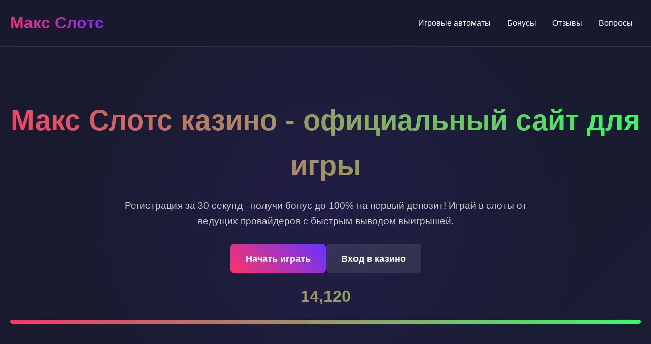

--- FILE ---
content_type: text/html; charset=UTF-8
request_url: http://vidimfigu.ru/index.php?pagenum=11
body_size: 6905
content:
<!DOCTYPE html>
<html lang="ru">
<head>
    <meta charset="UTF-8">
    <meta name="viewport" content="width=device-width, initial-scale=1.0">
    <title>Макс Слотс казино - Официальный сайт для игры на деньги</title>
    <meta name="description" content="Макс Слотс казино - вход на официальный сайт. Регистрация и бонусы для новых игроков. Играйте в слоты онлайн с быстрым выводом.">
    <meta name="robots" content="index, follow" />
    <meta property="og:site_name" content="Макс Слотс казино">
    <meta property="og:title" content="Макс Слотс казино - Официальный сайт для игры на деньги">
    <meta property="og:description" content="Макс Слотс казино - вход на официальный сайт. Регистрация и бонусы для новых игроков. Играйте в слоты онлайн с быстрым выводом.">
    <link rel="icon" type="image/png" href="/favicon.png">
<link rel="alternate" hreflang="ru-RU" href="https://vidimfigu.ru/ru-ru/"/>
<link rel="alternate" hreflang="x-default" href="https://vidimfigu.ru/"/>
    <link rel="canonical" href="https://vidimfigu.ru/ru-ru/">
    <link rel="amphtml" href="https://vidimfigu.ru/amp">
    <style>
        :root {
            --primary: #ff3366;
            --secondary: #6633ff;
            --accent: #33ff66;
            --dark: #1a1a2e;
            --light: #f8f9fa;
            --gray: #6c757d;
        }
        * {
            margin: 0;
            padding: 0;
            box-sizing: border-box;
            font-family: 'Segoe UI', Tahoma, Geneva, Verdana, sans-serif;
        }
        body {
            background: linear-gradient(135deg, var(--dark) 0%, #16213e 100%);
            color: var(--light);
            line-height: 1.6;
            overflow-x: hidden;
        }
        .container {
            max-width: 1400px;
            margin: 0 auto;
            padding: 0 20px;
        }
        header {
            background: rgba(26, 26, 46, 0.9);
            backdrop-filter: blur(10px);
            padding: 20px 0;
            position: sticky;
            top: 0;
            z-index: 1000;
            border-bottom: 1px solid rgba(255, 255, 255, 0.1);
        }
        .nav-container {
            display: flex;
            justify-content: space-between;
            align-items: center;
        }
        .logo {
            font-size: 2rem;
            font-weight: 700;
            background: linear-gradient(45deg, var(--primary), var(--secondary));
            -webkit-background-clip: text;
            background-clip: text;
            color: transparent;
            transition: transform 0.3s ease;
        }
        .logo:hover {
            transform: scale(1.05);
        }
        .nav-links {
            display: flex;
            gap: 30px;
        }
        .nav-links a {
            color: var(--light);
            text-decoration: none;
            font-weight: 500;
            padding: 8px 16px;
            border-radius: 6px;
            transition: all 0.3s ease;
        }
        .nav-links a:hover {
            background: rgba(255, 255, 255, 0.1);
            transform: translateY(-2px);
        }
        .hero {
            padding: 100px 0;
            text-align: center;
            background: radial-gradient(circle at center, rgba(102, 51, 255, 0.1) 0%, transparent 70%);
        }
        .hero h1 {
            font-size: 3.5rem;
            margin-bottom: 20px;
            background: linear-gradient(45deg, var(--primary), var(--accent));
            -webkit-background-clip: text;
            background-clip: text;
            color: transparent;
        }
        .hero p {
            font-size: 1.2rem;
            max-width: 800px;
            margin: 0 auto 30px;
            color: #ccc;
        }
        .cta-buttons {
            display: flex;
            gap: 20px;
            justify-content: center;
            flex-wrap: wrap;
        }
        .btn {
            padding: 15px 30px;
            border: none;
            border-radius: 8px;
            font-size: 1.1rem;
            font-weight: 600;
            cursor: pointer;
            transition: all 0.3s ease;
            text-decoration: none;
            display: inline-block;
        }
        .btn-primary {
            background: linear-gradient(45deg, var(--primary), var(--secondary));
            color: white;
        }
        .btn-secondary {
            background: rgba(255, 255, 255, 0.1);
            color: white;
            backdrop-filter: blur(10px);
        }
        .btn:hover {
            transform: translateY(-3px);
            box-shadow: 0 10px 25px rgba(0, 0, 0, 0.2);
        }
        section {
            padding: 80px 0;
        }
        h2 {
            font-size: 2.5rem;
            margin-bottom: 40px;
            text-align: center;
            background: linear-gradient(45deg, var(--accent), var(--primary));
            -webkit-background-clip: text;
            background-clip: text;
            color: transparent;
        }
        .games-grid {
            display: grid;
            grid-template-columns: repeat(auto-fit, minmax(280px, 1fr));
            gap: 25px;
            margin-top: 40px;
        }
        .game-card {
            background: rgba(255, 255, 255, 0.05);
            border-radius: 12px;
            overflow: hidden;
            transition: all 0.3s ease;
            backdrop-filter: blur(10px);
            border: 1px solid rgba(255, 255, 255, 0.1);
        }
        .game-card:hover {
            transform: translateY(-10px);
            box-shadow: 0 15px 30px rgba(0, 0, 0, 0.3);
        }
        .game-card img {
            width: 100%;
            height: 180px;
            object-fit: cover;
        }
        .game-info {
            padding: 20px;
        }
        .game-info h3 {
            font-size: 1.2rem;
            margin-bottom: 10px;
            color: var(--light);
        }
        .game-info p {
            color: var(--gray);
            font-size: 0.9rem;
        }
        .info-table {
            background: rgba(255, 255, 255, 0.05);
            border-radius: 12px;
            padding: 30px;
            margin: 40px auto;
            max-width: 800px;
            backdrop-filter: blur(10px);
        }
        .info-row {
            display: flex;
            justify-content: space-between;
            padding: 15px 0;
            border-bottom: 1px solid rgba(255, 255, 255, 0.1);
        }
        .info-row:last-child {
            border-bottom: none;
        }
        .faq-item {
            background: rgba(255, 255, 255, 0.05);
            border-radius: 8px;
            margin-bottom: 15px;
            overflow: hidden;
            backdrop-filter: blur(10px);
        }
        .faq-question {
            padding: 20px;
            cursor: pointer;
            font-weight: 600;
            display: flex;
            justify-content: space-between;
            align-items: center;
        }
        .faq-answer {
            padding: 0 20px;
            max-height: 0;
            overflow: hidden;
            transition: max-height 0.3s ease;
        }
        .faq-item.active .faq-answer {
            padding: 20px;
            max-height: 200px;
        }
        .reviews {
            display: grid;
            grid-template-columns: repeat(auto-fit, minmax(300px, 1fr));
            gap: 25px;
        }
        .review-card {
            background: rgba(255, 255, 255, 0.05);
            padding: 25px;
            border-radius: 12px;
            backdrop-filter: blur(10px);
            border: 1px solid rgba(255, 255, 255, 0.1);
        }
        .review-header {
            display: flex;
            align-items: center;
            margin-bottom: 15px;
        }
        .review-avatar {
            width: 50px;
            height: 50px;
            border-radius: 50%;
            background: linear-gradient(45deg, var(--primary), var(--secondary));
            margin-right: 15px;
            display: flex;
            align-items: center;
            justify-content: center;
            font-weight: bold;
        }
        footer {
            background: rgba(0, 0, 0, 0.5);
            padding: 50px 0 20px;
            margin-top: 80px;
        }
        .footer-content {
            display: grid;
            grid-template-columns: repeat(auto-fit, minmax(250px, 1fr));
            gap: 40px;
            margin-bottom: 40px;
        }
        .footer-section h3 {
            margin-bottom: 20px;
            color: var(--accent);
        }
        .footer-links {
            list-style: none;
        }
        .footer-links li {
            margin-bottom: 10px;
        }
        .footer-links a {
            color: #ccc;
            text-decoration: none;
            transition: color 0.3s ease;
        }
        .footer-links a:hover {
            color: var(--accent);
        }
        .warning {
            text-align: center;
            padding-top: 20px;
            border-top: 1px solid rgba(255, 255, 255, 0.1);
            color: #999;
            font-size: 0.9rem;
        }
        @media (max-width: 768px) {
            .nav-links {
                flex-direction: column;
                gap: 10px;
            }
            .hero h1 {
                font-size: 2.5rem;
            }
            .games-grid {
                grid-template-columns: repeat(auto-fit, minmax(250px, 1fr));
            }
        }
        .counter {
            font-size: 2rem;
            font-weight: bold;
            background: linear-gradient(45deg, var(--primary), var(--accent));
            -webkit-background-clip: text;
            background-clip: text;
            color: transparent;
            margin: 20px 0;
        }
        .progress-bar {
            height: 8px;
            background: rgba(255, 255, 255, 0.1);
            border-radius: 4px;
            overflow: hidden;
            margin: 20px 0;
        }
        .progress {
            height: 100%;
            background: linear-gradient(45deg, var(--primary), var(--accent));
            border-radius: 4px;
            width: 0;
            transition: width 2s ease-in-out;
        }
    </style>
    <script type="application/ld+json">
    {
        "@context": "https://schema.org",
        "@graph": [
            {
                "@type": "WebSite",
                "@id": "https://vidimfigu.ru/ru-ru",
                "url": "https://vidimfigu.ru/ru-ru",
                "name": "Макс Слотс казино",
                "potentialAction": {
                    "@type": "SearchAction",
                    "target": "https://vidimfigu.ru/?s={search_term_string}",
                    "query-input": "required name=search_term_string"
                }
            },
            {
                "@type": "WebPage",
                "@id": "https://vidimfigu.ru/ru-ru",
                "url": "https://vidimfigu.ru/ru-ru",
                "name": "Макс Слотс казино - Официальный сайт для игры на деньги",
                "isPartOf": {
                    "@id": "https://vidimfigu.ru/ru-ru"
                },
                "breadcrumb": {
                    "@id": "https://vidimfigu.ru/ru-ru"
                }
            },
            {
                "@type": "BreadcrumbList",
                "@id": "https://vidimfigu.ru/ru-ru",
                "itemListElement": [
                    {
                        "@type": "ListItem",
                        "position": 1,
                        "name": "Главная",
                        "item": "https://vidimfigu.ru"
                    }
                ]
            },
            {
                "@type": "FAQPage",
                "mainEntity": [
                    {
                        "@type": "Question",
                        "name": "Как быстро происходят выплаты?",
                        "acceptedAnswer": {
                            "@type": "Answer",
                            "text": "Вывод средств обрабатывается в течение 24 часов. Электронные кошельки - до 2 часов, банковские карты - 1-3 рабочих дня."
                        }
                    },
                    {
                        "@type": "Question",
                        "name": "Доступно ли казино с телефона?",
                        "acceptedAnswer": {
                            "@type": "Answer",
                            "text": "Да, есть мобильная версия сайта, адаптированная под все устройства. Приложение можно скачать на официальном сайте."
                        }
                    },
                    {
                        "@type": "Question",
                        "name": "Какие бонусы доступны новичкам?",
                        "acceptedAnswer": {
                            "@type": "Answer",
                            "text": "Приветственный пакет до 100% на первый депозит + фриспины. Также регулярные акции для постоянных игроков."
                        }
                    },
                    {
                        "@type": "Question",
                        "name": "Требуется ли верификация?",
                        "acceptedAnswer": {
                            "@type": "Answer",
                            "text": "Верификация требуется при выводе крупных сумм. Необходимо предоставить документы, удостоверяющие личность."
                        }
                    },
                    {
                        "@type": "Question",
                        "name": "Есть ли ограничения по ставкам?",
                        "acceptedAnswer": {
                            "@type": "Answer",
                            "text": "Минимальная ставка - 10 рублей, максимальная зависит от конкретного игрового автомата. Обычно до 5000 рублей за спин."
                        }
                    }
                ]
            },
            {
                "@type": "Organization",
                "name": "Макс Слотс казино",
                "url": "https://vidimfigu.ru/ru-ru",
                "description": "Онлайн казино с игровыми автоматами и live-играми",
                "foundingDate": "2021",
                "telephone": "+7-800-000-00-00",
                "logo": "https://vidimfigu.ru/logo.png",
                "address": {
                    "@type": "PostalAddress",
                    "addressCountry": "CW",
                    "addressLocality": "Emmastad",
                    "streetAddress": "Emmastad 112-1",
                    "postalCode": "00031"
                },
                "image": "https://vidimfigu.ru/ru-ru/favicon.png"
            }
        ]
    }
    </script>
</head>
<body>
    <header>
        <div class="container nav-container">
            <div class="logo">Макс Слотс</div>
            <nav class="nav-links">
                <a href="#games">Игровые автоматы</a>
                <a href="#bonuses">Бонусы</a>
                <a href="#reviews">Отзывы</a>
                <a href="#faq">Вопросы</a>
            </nav>
        </div>
    </header>

    <section class="hero">
        <div class="container">
            <h1>Макс Слотс казино - официальный сайт для игры</h1>
            <p>Регистрация за 30 секунд - получи бонус до 100% на первый депозит! Играй в слоты от ведущих провайдеров с быстрым выводом выигрышей.</p>
            <div class="cta-buttons">
                <a href="#registration" class="btn btn-primary">Начать играть</a>
                <a href="#login" class="btn btn-secondary">Вход в казино</a>
            </div>
            <div class="counter">0</div>
            <div class="progress-bar">
                <div class="progress"></div>
            </div>
        </div>
    </section>

    <section id="games">
        <div class="container">
            <h2>Популярные игровые автоматы</h2>
            <p>У нас собраны лучшие слоты от топовых провайдеров - Pragmatic Play, Play'n GO, Nolimit City и других. Новые игры добавляются еженедельно, чтобы вы всегда могли найти что-то свежее. Особой популярностью пользуются слоты с механиками Megaways™ и накопительными джекпотами.</p>
            
            <img src="/img1.webp" alt="Игровые автоматы казино Макс Слотс" style="width: 100%; max-width: 750px; height: auto; border-radius: 11px; margin: 25px auto; display: block; box-shadow: 0 6px 25px rgba(0,0,0,0.35);">
            
            <div class="games-grid">
                <a href="https://vidimfigu.ru/#" class="game-card">
                    <img src="/slots/hand-of-midas.jpg" alt="Hand of Midas">
                    <div class="game-info">
                        <h3>Hand of Midas</h3>
                        <p>Pragmatic Play</p>
                    </div>
                </a>
                <a href="https://vidimfigu.ru/#" class="game-card">
                    <img src="/slots/rise-of-olympus.jpg" alt="Rise of Olympus">
                    <div class="game-info">
                        <h3>Rise of Olympus</h3>
                        <p>Play'n Go</p>
                    </div>
                </a>
                <a href="https://vidimfigu.ru/#" class="game-card">
                    <img src="/slots/toshi-video-club.jpg" alt="Toshi Video Club">
                    <div class="game-info">
                        <h3>Toshi Video Club</h3>
                        <p>Hacksaw</p>
                    </div>
                </a>
                <a href="https://vidimfigu.ru/#" class="game-card">
                    <img src="/slots/book-of-oil.jpg" alt="Book of Oil">
                    <div class="game-info">
                        <h3>Book of Oil</h3>
                        <p>Endorphina</p>
                    </div>
                </a>
                <a href="https://vidimfigu.ru/#" class="game-card">
                    <img src="/slots/bounty-hunters.jpg" alt="Bounty Hunters">
                    <div class="game-info">
                        <h3>Bounty Hunters</h3>
                        <p>Nolimit City</p>
                    </div>
                </a>
                <a href="https://vidimfigu.ru/#" class="game-card">
                    <img src="/slots/madame-ink.jpg" alt="Madame Ink">
                    <div class="game-info">
                        <h3>Madame Ink</h3>
                        <p>Play'n Go</p>
                    </div>
                </a>
                <a href="https://vidimfigu.ru/#" class="game-card">
                    <img src="/slots/chaos-crew.jpg" alt="Chaos Crew">
                    <div class="game-info">
                        <h3>Chaos Crew</h3>
                        <p>Hacksaw</p>
                    </div>
                </a>
                <a href="https://vidimfigu.ru/#" class="game-card">
                    <img src="/slots/the-border.jpg" alt="The Border">
                    <div class="game-info">
                        <h3>The Border</h3>
                        <p>Nolimit City</p>
                    </div>
                </a>
                <a href="https://vidimfigu.ru/#" class="game-card">
                    <img src="/slots/water-tiger.jpg" alt="Water Tiger">
                    <div class="game-info">
                        <h3>Water Tiger</h3>
                        <p>Endorphina</p>
                    </div>
                </a>
            </div>
        </div>
    </section>

    <section>
        <div class="container">
            <div class="info-table">
                <div class="info-row">
                    <span>Год основания</span>
                    <span>2021</span>
                </div>
                <div class="info-row">
                    <span>Лицензия</span>
                    <span>Кюрасао eGaming</span>
                </div>
                <div class="info-row">
                    <span>Минимальный депозит</span>
                    <span>500 рублей</span>
                </div>
                <div class="info-row">
                    <span>Валюта счета</span>
                    <span>Рубли, евро, доллары</span>
                </div>
                <div class="info-row">
                    <span>Служба поддержки</span>
                    <span>24/7 онлайн-чат</span>
                </div>
            </div>
        </div>
    </section>

    <section id="bonuses">
        <div class="container">
            <h2>Бонусная программа Макс Слотс</h2>
            <p>Система поощрений в нашем казино - одна из самых щедрых на рынке. Приветственный бонус достигает 100% от суммы первого депозита. Но это только начало - дальше вас ждут кешбэк за проигрыши, фриспины за активность и специальные акции по выходным.</p>
            <p>По опыту игроков, отыграть вейджер 35x - реально, особенно на слотах с высоким RTP. Главное - не забывать читать условия отыгрыша. Кстати, для новых слотов часто действуют удвоенные фриспины!</p>
            
            <img src="/img2.webp" alt="Бонусы и акции казино" style="width: 100%; max-width: 680px; height: auto; border-radius: 13px; margin: 30px auto; display: block; box-shadow: 0 5px 22px rgba(0,0,0,0.4);">
        </div>
    </section>

    <section id="reviews">
        <div class="container">
            <h2>Что говорят игроки</h2>
            <div class="reviews">
                <div class="review-card">
                    <div class="review-header">
                        <div class="review-avatar">АК</div>
                        <div>
                            <h3>Алексей К.</h3>
                            <span>Играет 2 года</span>
                        </div>
                    </div>
                    <p>Выиграл джекпот 150к на Book of Oil - выплатили за 3 часа! Поддержка всегда на связи, вопросы решают быстро. Из минусов - иногда зеркало нужно искать.</p>
                </div>
                <div class="review-card">
                    <div class="review-header">
                        <div class="review-avatar">МС</div>
                        <div>
                            <h3>Марина С.</h3>
                            <span>Играет 6 месяцев</span>
                        </div>
                    </div>
                    <p>Нравится интерфейс - все интуитивно понятно. Бонусы реально работают, вейджер отыграла за неделю. На телефоне тоже все отлично работает.</p>
                </div>
                <div class="review-card">
                    <div class="review-header">
                        <div class="review-avatar">ДВ</div>
                        <div>
                            <h3>Дмитрий В.</h3>
                            <span>Играет 1 год</span>
                        </div>
                    </div>
                    <p>Частые турниры с хорошими призами. Вывод до 20к рублей приходит на карту за сутки. Из последнего понравились слоты от Hacksaw - необычная механика.</p>
                </div>
            </div>
        </div>
    </section>

    <section>
        <div class="container">
            <h2>Безопасность и лицензирование</h2>
            <p>Казино работает по лицензии Кюрасао - это международный стандарт для игорного бизнеса. Все финансовые операции защищены 128-битным SSL-шифрованием. Регулярно проходим аудиты на честность RNG (генератора случайных чисел).</p>
            <p>Ваши данные в безопасности - мы не передаем информацию третьим лицам. Для дополнительной защиты рекомендуем использовать двухфакторную аутентификацию. По статистике, за 3 года работы не было ни одного случая утечки данных.</p>
            
            <img src="/img3.webp" alt="Безопасность в казино Макс Слотс" style="width: 100%; max-width: 720px; height: auto; border-radius: 9px; margin: 28px auto; display: block; box-shadow: 0 7px 28px rgba(0,0,0,0.25);">
        </div>
    </section>

    <section id="faq">
        <div class="container">
            <h2>Часто задаваемые вопросы</h2>
            <div class="faq-item">
                <div class="faq-question">Как быстро происходят выплаты? <span>+</span></div>
                <div class="faq-answer">Вывод средств обрабатывается в течение 24 часов. Электронные кошельки - до 2 часов, банковские карты - 1-3 рабочих дня.</div>
            </div>
            <div class="faq-item">
                <div class="faq-question">Доступно ли казино с телефона? <span>+</span></div>
                <div class="faq-answer">Да, есть мобильная версия сайта, адаптированная под все устройства. Приложение можно скачать на официальном сайте.</div>
            </div>
            <div class="faq-item">
                <div class="faq-question">Какие бонусы доступны новичкам? <span>+</span></div>
                <div class="faq-answer">Приветственный пакет до 100% на первый депозит + фриспины. Также регулярные акции для постоянных игроков.</div>
            </div>
            <div class="faq-item">
                <div class="faq-question">Требуется ли верификация? <span>+</span></div>
                <div class="faq-answer">Верификация требуется при выводе крупных сумм. Необходимо предоставить документы, удостоверяющие личность.</div>
            </div>
            <div class="faq-item">
                <div class="faq-question">Есть ли ограничения по ставкам? <span>+</span></div>
                <div class="faq-answer">Минимальная ставка - 10 рублей, максимальная зависит от конкретного игрового автомата. Обычно до 5000 рублей за спин.</div>
            </div>
        </div>
    </section>

    <footer>
        <div class="container">
            <div class="footer-content">
                <div class="footer-section">
                    <h3>Макс Слотс</h3>
                    <p>Онлайн казино с 2021 года. Лицензия № 8048/JAZ2021-035.</p>
                </div>
                <div class="footer-section">
                    <h3>Информация</h3>
                    <ul class="footer-links">
                        <li><a href="#about">О казино</a></li>
                        <li><a href="#terms">Условия использования</a></li>
                        <li><a href="#privacy">Политика конфиденциальности</a></li>
                        <li><a href="#responsible">Ответственная игра</a></li>
                    </ul>
                </div>
                <div class="footer-section">
                    <h3>Помощь</h3>
                    <ul class="footer-links">
                        <li><a href="#support">Поддержка 24/7</a></li>
                        <li><a href="#faq">Частые вопросы</a></li>
                        <li><a href="#payment">Платежные методы</a></li>
                        <li><a href="#contact">Контакты</a></li>
                    </ul>
                </div>
            </div>
            <div class="warning">
                <p>Играйте ответственно! 18+. Азартные игры могут вызывать зависимость. Перед игрой ознакомьтесь с правилами на сайте.</p>
            </div>
        </div>
    </footer>

    <script>
        document.addEventListener('DOMContentLoaded', function() {
            const counters = document.querySelectorAll('.counter');
            counters.forEach(counter => {
                let count = 0;
                const target = Math.floor(Math.random() * 10000) + 5000;
                const increment = target / 100;
                const timer = setInterval(() => {
                    count += increment;
                    if (count >= target) {
                        counter.textContent = target.toLocaleString();
                        clearInterval(timer);
                    } else {
                        counter.textContent = Math.floor(count).toLocaleString();
                    }
                }, 20);
            });

            const progressBar = document.querySelector('.progress');
            if (progressBar) {
                setTimeout(() => {
                    progressBar.style.width = '100%';
                }, 500);
            }

            const faqItems = document.querySelectorAll('.faq-item');
            faqItems.forEach(item => {
                item.querySelector('.faq-question').addEventListener('click', () => {
                    item.classList.toggle('active');
                });
            });

            const gameCards = document.querySelectorAll('.game-card');
            gameCards.forEach(card => {
                card.addEventListener('mouseenter', function() {
                    this.style.transform = 'translateY(-10px) scale(1.02)';
                });
                card.addEventListener('mouseleave', function() {
                    this.style.transform = 'translateY(0) scale(1)';
                });
            });

            const navLinks = document.querySelectorAll('a[href^="#"]');
            navLinks.forEach(link => {
                link.addEventListener('click', function(e) {
                    e.preventDefault();
                    const targetId = this.getAttribute('href');
                    const targetElement = document.querySelector(targetId);
                    if (targetElement) {
                        targetElement.scrollIntoView({
                            behavior: 'smooth',
                            block: 'start'
                        });
                    }
                });
            });
        });
    </script>
</body>
</html>
